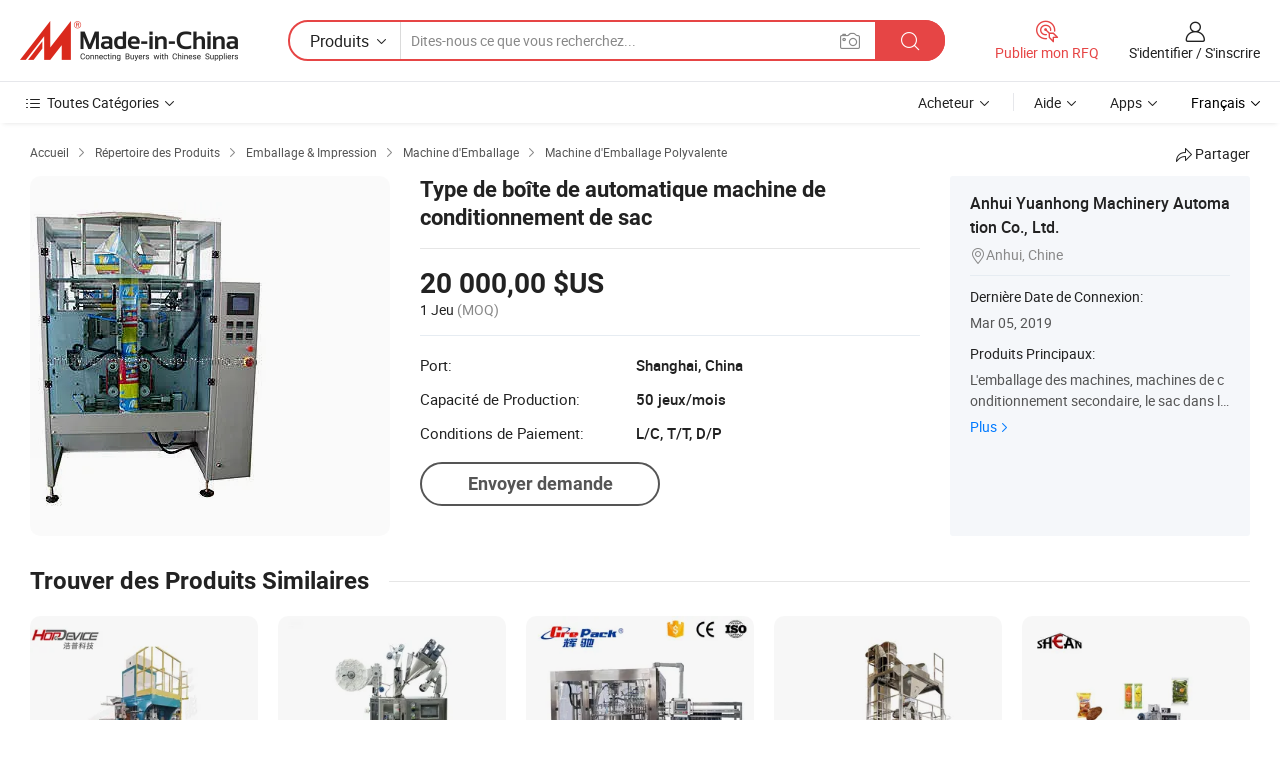

--- FILE ---
content_type: text/html;charset=UTF-8
request_url: https://fr.made-in-china.com/co_anhuiyuanhong/product_Automatic-Box-Type-Bag-Packaging-Machine_hrheenssg.html
body_size: 20355
content:
<!DOCTYPE HTML>
<html lang="fr">
<head>
    <meta content="text/html; charset=utf-8" http-equiv="Content-Type" />
    <link rel="dns-prefetch" href="//www.micstatic.com">
    <link rel="dns-prefetch" href="//image.made-in-china.com">
    <link rel="dns-prefetch" href="//www.made-in-china.com">
    <link rel="dns-prefetch" href="//pylon.micstatic.com">
    <link rel="dns-prefetch" href="//expo.made-in-china.com">
    <link rel="dns-prefetch" href="//world.made-in-china.com">
    <link rel="dns-prefetch" href="//pic.made-in-china.com">
    <link rel="dns-prefetch" href="//fa.made-in-china.com">
    <meta http-equiv="X-UA-Compatible" content="IE=Edge, chrome=1" />
    <meta name="renderer" content="webkit" />
                            <link rel="alternate" hreflang="en" href="https://anhuiyuanhong.en.made-in-china.com/product/xoqnXmKjANkI/China-Automatic-Box-Type-Bag-Packaging-Machine.html" />
                                                        <link rel="alternate" hreflang="es" href="https://es.made-in-china.com/co_anhuiyuanhong/product_Automatic-Box-Type-Bag-Packaging-Machine_hrheenssg.html" />
                                            <link rel="alternate" hreflang="pt" href="https://pt.made-in-china.com/co_anhuiyuanhong/product_Automatic-Box-Type-Bag-Packaging-Machine_hrheenssg.html" />
                                            <link rel="alternate" hreflang="fr" href="https://fr.made-in-china.com/co_anhuiyuanhong/product_Automatic-Box-Type-Bag-Packaging-Machine_hrheenssg.html" />
                                            <link rel="alternate" hreflang="ru" href="https://ru.made-in-china.com/co_anhuiyuanhong/product_Automatic-Box-Type-Bag-Packaging-Machine_hrheenssg.html" />
                                            <link rel="alternate" hreflang="it" href="https://it.made-in-china.com/co_anhuiyuanhong/product_Automatic-Box-Type-Bag-Packaging-Machine_hrheenssg.html" />
                                            <link rel="alternate" hreflang="de" href="https://de.made-in-china.com/co_anhuiyuanhong/product_Automatic-Box-Type-Bag-Packaging-Machine_hrheenssg.html" />
                                            <link rel="alternate" hreflang="nl" href="https://nl.made-in-china.com/co_anhuiyuanhong/product_Automatic-Box-Type-Bag-Packaging-Machine_hrheenssg.html" />
                                            <link rel="alternate" hreflang="ar" href="https://sa.made-in-china.com/co_anhuiyuanhong/product_Automatic-Box-Type-Bag-Packaging-Machine_hrheenssg.html" />
                                            <link rel="alternate" hreflang="ko" href="https://kr.made-in-china.com/co_anhuiyuanhong/product_Automatic-Box-Type-Bag-Packaging-Machine_hrheenssg.html" />
                                            <link rel="alternate" hreflang="ja" href="https://jp.made-in-china.com/co_anhuiyuanhong/product_Automatic-Box-Type-Bag-Packaging-Machine_hrheenssg.html" />
                                            <link rel="alternate" hreflang="hi" href="https://hi.made-in-china.com/co_anhuiyuanhong/product_Automatic-Box-Type-Bag-Packaging-Machine_hrheenssg.html" />
                                            <link rel="alternate" hreflang="th" href="https://th.made-in-china.com/co_anhuiyuanhong/product_Automatic-Box-Type-Bag-Packaging-Machine_hrheenssg.html" />
                                            <link rel="alternate" hreflang="tr" href="https://tr.made-in-china.com/co_anhuiyuanhong/product_Automatic-Box-Type-Bag-Packaging-Machine_hrheenssg.html" />
                                            <link rel="alternate" hreflang="vi" href="https://vi.made-in-china.com/co_anhuiyuanhong/product_Automatic-Box-Type-Bag-Packaging-Machine_hrheenssg.html" />
                                            <link rel="alternate" hreflang="id" href="https://id.made-in-china.com/co_anhuiyuanhong/product_Automatic-Box-Type-Bag-Packaging-Machine_hrheenssg.html" />
                                    <link rel="alternate" hreflang="x-default" href="https://anhuiyuanhong.en.made-in-china.com/product/xoqnXmKjANkI/China-Automatic-Box-Type-Bag-Packaging-Machine.html" />
            <title>Type de boîte de automatique machine de conditionnement de sac - Chine Film d&#39;emballage, l&#39;emballage de la machine machine machine</title>
            <meta name="Keywords" content="Type de boîte de automatique machine de conditionnement de sac,Film d&#39;emballage, l&#39;emballage de la machine machine machine" />
                        <meta name="Description" content="Type de boîte de automatique machine de conditionnement de sac,Trouvez les Détails sur Film d&#39;emballage, l&#39;emballage de la machine machine machine de Type de boîte de automatique machine de conditionnement de sac - Anhui Yuanhong Machinery Automation Co., Ltd." />
             <meta property="og:title" content="[Hot Item] Type de boîte de automatique machine de conditionnement de sac"/>
<meta property="og:type" content="product"/>
<meta property="og:url" content="https://fr.made-in-china.com/co_anhuiyuanhong/product_Automatic-Box-Type-Bag-Packaging-Machine_hrheenssg.html"/>
<meta property="og:image" content="https://image.made-in-china.com/2f0j00YCcTfiazswol/Automatic-Box-Type-Bag-Packaging-Machine.jpg"/>
<meta property="og:site_name" content="Made-in-China.com"/>
<meta property="fb:admins" content="292039974180201"/>
<meta property="fb:page_id" content="10150525576765348"/>
<meta property="fb:app_id" content="205885989426763"/>
<meta property="og:description" content="N° de Modèle.: VFS730B Automatique année: Automatique Demande: Nettoyage,Détergent, Food Type de Driven: Électrique Type d&#39;ouvrage: Granulaire Emballage: Sac"/>
<meta property="product:price:amount" content="20000.0" />
<meta property="product:price:currency" content="USD" />
<meta property="og:availability" content="instock" />
<link rel="canonical" href="https://fr.made-in-china.com/co_anhuiyuanhong/product_Automatic-Box-Type-Bag-Packaging-Machine_hrheenssg.html" />
            <link rel="amphtml" href="https://fr.made-in-china.com/amp/co_anhuiyuanhong/product_Automatic-Box-Type-Bag-Packaging-Machine_hrheenssg.html">
    <link rel="stylesheet" type="text/css" href="https://www.micstatic.com/common/css/global_bdef139a.css" media="all">
    <link rel="stylesheet" type="text/css" href="https://www.micstatic.com/landing/www/product/free/css/global_v2_96df6b18.css" media="all">
    <link rel="stylesheet" type="text/css" href="https://www.micstatic.com/common/js/assets/artDialog/2.0.0/skins/default_9d77dce2.css" />
    <link rel="stylesheet" href="https://www.micstatic.com/landing/www/product/free/css/detail_v2_18a5c081.css">
            <link rel="stylesheet" type="text/css" href="https://www.micstatic.com/landing/www/product/free/css/detail-mlan_51101171.css" media="all"/>
            <script type="text/javascript" src="https://www.micstatic.com/common/js/libs/jquery_2ad57377.js" charset="utf-8" crossorigin="anonymous" ></script><script type="text/javascript" src="https://www.micstatic.com/common/js/libs/class.0.3.2_2c7a4288.js" charset="utf-8" crossorigin="anonymous" ></script><!-- Polyfill Code Begin --><script chaset="utf-8" type="text/javascript" src="https://www.micstatic.com/polyfill/polyfill-simplify_eb12d58d.js"></script><!-- Polyfill Code End --></head>
<body class="res-wrapper" probe-clarity="false" >
    <div style="position:absolute;top:0;left:0;width:1px;height:1px;overflow:hidden">
        <img src="//stat.made-in-china.com/event/rec.gif?type=0&data=%7B%22layout%22%3A%22-1%22%2C%22ct%22%3A%222%22%2C%22pos%22%3A0%2C%22random%22%3A%220%22%2C%22c%22%3A%222%22%7D&st=1768960696578"/>
    </div>
    <input type="hidden" id="lan" name="lan" value="fr">
    <input id="rfqClickData" type="hidden" value="type=2&data=%7B%22layout%22%3A%22-1%22%2C%22ct%22%3A%222%22%2C%22pos%22%3A0%2C%22random%22%3A%220%22%2C%22c%22%3A%222%22%7D&st=1768960696578&rfqc=1" />
    <input id="rootpath" type="hidden" value="" />
    <input type="hidden" id="loginUserName" value="anhuiyuanhong"/>
    <input type="hidden" id="enHomeUrl" value="https://anhuiyuanhong.en.made-in-china.com"/>
    <input type="hidden" id="pureFreeUrlType" value="false"/>
    <input type="hidden" id="logoImgUrl" value=""/>
    <input type="hidden" id="comReviewSourceId" value="ZeExfsPKburv"/>
            <input type="hidden" name="abTestCode" id="abTestCode" value="" />
            <input type="hidden" name="searchTip" id="searchTip" value="Vous cherchez encore ? Il vous suffit de rechercher davantage pour trouver ce que vous voulez !">
    <input type="hidden" name="user_behavior_trace_id" id="user_behavior_trace_id" value="1jff4c84eac1r"/>
        <input type="hidden" id="contactUrlParam" value="?plant=fr&from=shrom&type=down&page=p_detail">
            <div id="header" ></div>
<script>
    function headerMlanInit() {
        const funcName = 'headerMlan';
        const app = new window[funcName]({target: document.getElementById('header'), props: {props: {"pageType":9,"logoTitle":"Fabricants et fournisseurs","logoUrl":null,"base":{"buyerInfo":{"service":"Service","newUserGuide":"Guide du Débutant","auditReport":"Audited Suppliers' Reports","meetSuppliers":"Meet Suppliers","onlineTrading":"Secured Trading Service","buyerCenter":"Centre d'Achat","contactUs":"Nous Contacter","search":"Découvrir","prodDirectory":"Répertoire des Produits","supplierDiscover":"Supplier Discover","sourcingRequest":"Publier la Demande d'Achat","quickLinks":"Quick Links","myFavorites":"Mes Favoris","visitHistory":"Historique de Navigation","buyer":"Acheteur","blog":"Perspectives Commerciales"},"supplierInfo":{"supplier":"Fournisseur","joinAdvance":"加入高级会员","tradeServerMarket":"外贸服务市场","memberHome":"外贸e家","cloudExpo":"Smart Expo云展会","onlineTrade":"交易服务","internationalLogis":"国际物流","northAmericaBrandSailing":"北美全渠道出海","micDomesticTradeStation":"中国制造网内贸站"},"helpInfo":{"whyMic":"Why Made-in-China.com","auditSupplierWay":"Comment Auditons-nous les Fournisseurs","securePaymentWay":"Comment Sécurisons-nous les Paiements","submitComplaint":"Soumettre une plainte","contactUs":"Nous Contacter","faq":"FAQ","help":"Aide"},"appsInfo":{"downloadApp":"Téléchargez l'App!","forBuyer":"Pour l'Acheteur","forSupplier":"Pour le Fournisseur","exploreApp":"Découvrez les Remises Exclusives de l'Application","apps":"Apps"},"languages":[{"lanCode":0,"simpleName":"en","name":"English","value":"https://anhuiyuanhong.en.made-in-china.com/product/xoqnXmKjANkI/China-Automatic-Box-Type-Bag-Packaging-Machine.html","htmlLang":"en"},{"lanCode":5,"simpleName":"es","name":"Español","value":"https://es.made-in-china.com/co_anhuiyuanhong/product_Automatic-Box-Type-Bag-Packaging-Machine_hrheenssg.html","htmlLang":"es"},{"lanCode":4,"simpleName":"pt","name":"Português","value":"https://pt.made-in-china.com/co_anhuiyuanhong/product_Automatic-Box-Type-Bag-Packaging-Machine_hrheenssg.html","htmlLang":"pt"},{"lanCode":2,"simpleName":"fr","name":"Français","value":"https://fr.made-in-china.com/co_anhuiyuanhong/product_Automatic-Box-Type-Bag-Packaging-Machine_hrheenssg.html","htmlLang":"fr"},{"lanCode":3,"simpleName":"ru","name":"Русский язык","value":"https://ru.made-in-china.com/co_anhuiyuanhong/product_Automatic-Box-Type-Bag-Packaging-Machine_hrheenssg.html","htmlLang":"ru"},{"lanCode":8,"simpleName":"it","name":"Italiano","value":"https://it.made-in-china.com/co_anhuiyuanhong/product_Automatic-Box-Type-Bag-Packaging-Machine_hrheenssg.html","htmlLang":"it"},{"lanCode":6,"simpleName":"de","name":"Deutsch","value":"https://de.made-in-china.com/co_anhuiyuanhong/product_Automatic-Box-Type-Bag-Packaging-Machine_hrheenssg.html","htmlLang":"de"},{"lanCode":7,"simpleName":"nl","name":"Nederlands","value":"https://nl.made-in-china.com/co_anhuiyuanhong/product_Automatic-Box-Type-Bag-Packaging-Machine_hrheenssg.html","htmlLang":"nl"},{"lanCode":9,"simpleName":"sa","name":"العربية","value":"https://sa.made-in-china.com/co_anhuiyuanhong/product_Automatic-Box-Type-Bag-Packaging-Machine_hrheenssg.html","htmlLang":"ar"},{"lanCode":11,"simpleName":"kr","name":"한국어","value":"https://kr.made-in-china.com/co_anhuiyuanhong/product_Automatic-Box-Type-Bag-Packaging-Machine_hrheenssg.html","htmlLang":"ko"},{"lanCode":10,"simpleName":"jp","name":"日本語","value":"https://jp.made-in-china.com/co_anhuiyuanhong/product_Automatic-Box-Type-Bag-Packaging-Machine_hrheenssg.html","htmlLang":"ja"},{"lanCode":12,"simpleName":"hi","name":"हिन्दी","value":"https://hi.made-in-china.com/co_anhuiyuanhong/product_Automatic-Box-Type-Bag-Packaging-Machine_hrheenssg.html","htmlLang":"hi"},{"lanCode":13,"simpleName":"th","name":"ภาษาไทย","value":"https://th.made-in-china.com/co_anhuiyuanhong/product_Automatic-Box-Type-Bag-Packaging-Machine_hrheenssg.html","htmlLang":"th"},{"lanCode":14,"simpleName":"tr","name":"Türkçe","value":"https://tr.made-in-china.com/co_anhuiyuanhong/product_Automatic-Box-Type-Bag-Packaging-Machine_hrheenssg.html","htmlLang":"tr"},{"lanCode":15,"simpleName":"vi","name":"Tiếng Việt","value":"https://vi.made-in-china.com/co_anhuiyuanhong/product_Automatic-Box-Type-Bag-Packaging-Machine_hrheenssg.html","htmlLang":"vi"},{"lanCode":16,"simpleName":"id","name":"Bahasa Indonesia","value":"https://id.made-in-china.com/co_anhuiyuanhong/product_Automatic-Box-Type-Bag-Packaging-Machine_hrheenssg.html","htmlLang":"id"}],"showMlan":true,"showRules":false,"rules":"Rules","language":"fr","menu":"Menu","subTitle":null,"subTitleLink":null,"stickyInfo":null},"categoryRegion":{"categories":"Toutes Catégories","categoryList":[{"name":"Agriculture & Nourriture","value":"https://fr.made-in-china.com/category1_Agriculture-Food/Agriculture-Food_usssssssss.html","catCode":"1000000000"},{"name":"Vêtement & Accessoires","value":"https://fr.made-in-china.com/category1_Apparel-Accessories/Apparel-Accessories_uussssssss.html","catCode":"1100000000"},{"name":"Arts & Métiers","value":"https://fr.made-in-china.com/category1_Arts-Crafts/Arts-Crafts_uyssssssss.html","catCode":"1200000000"},{"name":"Pièces & Accessoires d'Auto et de Moto","value":"https://fr.made-in-china.com/category1_Auto-Motorcycle-Parts-Accessories/Auto-Motorcycle-Parts-Accessories_yossssssss.html","catCode":"2900000000"},{"name":"Sacs, Valises & Boîtes","value":"https://fr.made-in-china.com/category1_Bags-Cases-Boxes/Bags-Cases-Boxes_yhssssssss.html","catCode":"2600000000"},{"name":"Produits Chimiques","value":"https://fr.made-in-china.com/category1_Chemicals/Chemicals_uissssssss.html","catCode":"1300000000"},{"name":"Produits Informatiques","value":"https://fr.made-in-china.com/category1_Computer-Products/Computer-Products_iissssssss.html","catCode":"3300000000"},{"name":"Construction & Décoration","value":"https://fr.made-in-china.com/category1_Construction-Decoration/Construction-Decoration_ugssssssss.html","catCode":"1500000000"},{"name":"Électroniques de Consommation","value":"https://fr.made-in-china.com/category1_Consumer-Electronics/Consumer-Electronics_unssssssss.html","catCode":"1400000000"},{"name":"Électricité & Électronique","value":"https://fr.made-in-china.com/category1_Electrical-Electronics/Electrical-Electronics_uhssssssss.html","catCode":"1600000000"},{"name":"Meuble","value":"https://fr.made-in-china.com/category1_Furniture/Furniture_yessssssss.html","catCode":"2700000000"},{"name":"Santé & Hygiène","value":"https://fr.made-in-china.com/category1_Health-Medicine/Health-Medicine_uessssssss.html","catCode":"1700000000"},{"name":"Équipement Industriel & Composants","value":"https://fr.made-in-china.com/category1_Industrial-Equipment-Components/Industrial-Equipment-Components_inssssssss.html","catCode":"3400000000"},{"name":"Instruments & Compteurs","value":"https://fr.made-in-china.com/category1_Instruments-Meters/Instruments-Meters_igssssssss.html","catCode":"3500000000"},{"name":"Industrie Légère & Articles d'Usage Courant","value":"https://fr.made-in-china.com/category1_Light-Industry-Daily-Use/Light-Industry-Daily-Use_urssssssss.html","catCode":"1800000000"},{"name":"Luminaire & Éclairage","value":"https://fr.made-in-china.com/category1_Lights-Lighting/Lights-Lighting_isssssssss.html","catCode":"3000000000"},{"name":"Machinerie de Fabrication & de Façonnage","value":"https://fr.made-in-china.com/category1_Manufacturing-Processing-Machinery/Manufacturing-Processing-Machinery_uossssssss.html","catCode":"1900000000"},{"name":"Métallurgie, Minéral & Énergie","value":"https://fr.made-in-china.com/category1_Metallurgy-Mineral-Energy/Metallurgy-Mineral-Energy_ysssssssss.html","catCode":"2000000000"},{"name":"Fournitures de Bureau","value":"https://fr.made-in-china.com/category1_Office-Supplies/Office-Supplies_yrssssssss.html","catCode":"2800000000"},{"name":"Emballage & Impression","value":"https://fr.made-in-china.com/category1_Packaging-Printing/Packaging-Printing_ihssssssss.html","catCode":"3600000000"},{"name":"Sécurité & Protection","value":"https://fr.made-in-china.com/category1_Security-Protection/Security-Protection_ygssssssss.html","catCode":"2500000000"},{"name":"Service","value":"https://fr.made-in-china.com/category1_Service/Service_ynssssssss.html","catCode":"2400000000"},{"name":"Sports & Loisirs","value":"https://fr.made-in-china.com/category1_Sporting-Goods-Recreation/Sporting-Goods-Recreation_iussssssss.html","catCode":"3100000000"},{"name":"Textile","value":"https://fr.made-in-china.com/category1_Textile/Textile_yussssssss.html","catCode":"2100000000"},{"name":"Outils & Quincaillerie","value":"https://fr.made-in-china.com/category1_Tools-Hardware/Tools-Hardware_iyssssssss.html","catCode":"3200000000"},{"name":"Jouets","value":"https://fr.made-in-china.com/category1_Toys/Toys_yyssssssss.html","catCode":"2200000000"},{"name":"Transport","value":"https://fr.made-in-china.com/category1_Transportation/Transportation_yissssssss.html","catCode":"2300000000"}],"more":"Plus"},"searchRegion":{"show":true,"lookingFor":"Dites-nous ce que vous recherchez...","homeUrl":"//fr.made-in-china.com","products":"Produits","suppliers":"Fournisseurs","auditedFactory":null,"uploadImage":"Télécharger une image","max20MbPerImage":"Maximum 20 Mo par image","yourRecentKeywords":"Vos Mots clés Récents","clearHistory":"Effacer l'Historique","popularSearches":"Recherches Associées","relatedSearches":"Plus","more":null,"maxSizeErrorMsg":"Le téléchargement a échoué. La taille maximale de l'image est de 20 Mo.","noNetworkErrorMsg":"Pas de connexion réseau. Veuillez vérifier vos paramètres réseau et réessayer.","uploadFailedErrorMsg":"Échec du téléchargement.Format d'image incorrect. Formats pris en charge: JPG, PNG, BMP.","relatedList":null,"relatedTitle":null,"relatedTitleLink":null,"formParams":null,"mlanFormParams":{"keyword":null,"inputkeyword":null,"type":null,"currentTab":null,"currentPage":null,"currentCat":null,"currentRegion":null,"currentProp":null,"submitPageUrl":null,"parentCat":null,"otherSearch":null,"currentAllCatalogCodes":null,"sgsMembership":null,"memberLevel":null,"topOrder":null,"size":null,"more":"plus","less":"less","staticUrl50":null,"staticUrl10":null,"staticUrl30":null,"condition":"0","conditionParamsList":[{"condition":"0","conditionName":null,"action":"https://fr.made-in-china.com/quality-china-product/middleSearch","searchUrl":null,"inputPlaceholder":null},{"condition":"1","conditionName":null,"action":"/companySearch?keyword=#word#","searchUrl":null,"inputPlaceholder":null}]},"enterKeywordTips":"Veuillez entrer un mot-clé au moins pour votre recherche.","openMultiSearch":false},"frequentRegion":{"rfq":{"rfq":"Publier mon RFQ","searchRfq":"Search RFQs","acquireRfqHover":"Dites-nous ce dont vous avez besoin et essayez la méthode simple pour obtenir des devis !","searchRfqHover":"Discover quality RFQs and connect with big-budget buyers"},"account":{"account":"Compte","signIn":"S'identifier","join":"S'inscrire","newUser":"Nouvel Utilisateur","joinFree":"S'inscrire","or":"Ou","socialLogin":"En cliquant sur Se connecter, S'inscrire gratuitement ou Continuer avec Facebook, Linkedin, Twitter, Google, %s, j'accepte le %sUser Agreement%s et la %sPrivacy Policy%s","message":"Messages","quotes":"Citations","orders":"Ordres","favorites":"Collection","visitHistory":"Historique de Navigation","postSourcingRequest":"Publier la Demande d'Achat","hi":"Bonjour","signOut":"Se Déconnecter","manageProduct":"Gérer les produits","editShowroom":"Modifier la salle d'exposition","username":"","userType":null,"foreignIP":true,"currentYear":2026,"userAgreement":"Accord d’Utilisateur","privacyPolicy":"Politique de Confidentialité"},"message":{"message":"Messages","signIn":"S'identifier","join":"S'inscrire","newUser":"Nouvel Utilisateur","joinFree":"S'inscrire","viewNewMsg":"Sign in to view the new messages","inquiry":"Demandes","rfq":"RFQs","awaitingPayment":"Awaiting payments","chat":"Discuter","awaitingQuotation":"En attente de devis"},"cart":{"cart":"Panier de Demande"}},"busiRegion":null,"previewRegion":null}}});
		const hoc=o=>(o.__proto__.$get=function(o){return this.$$.ctx[this.$$.props[o]]},o.__proto__.$getKeys=function(){return Object.keys(this.$$.props)},o.__proto__.$getProps=function(){return this.$get("props")},o.__proto__.$setProps=function(o){var t=this.$getKeys(),s={},p=this;t.forEach(function(o){s[o]=p.$get(o)}),s.props=Object.assign({},s.props,o),this.$set(s)},o.__proto__.$help=function(){console.log("\n            $set(props): void             | 设置props的值\n            $get(key: string): any        | 获取props指定key的值\n            $getKeys(): string[]          | 获取props所有key\n            $getProps(): any              | 获取props里key为props的值（适用nail）\n            $setProps(params: any): void  | 设置props里key为props的值（适用nail）\n            $on(ev, callback): func       | 添加事件监听，返回移除事件监听的函数\n            $destroy(): void              | 销毁组件并触发onDestroy事件\n        ")},o);
        window[`${funcName}Api`] = hoc(app);
    };
</script><script type="text/javascript" crossorigin="anonymous" onload="headerMlanInit()" src="https://www.micstatic.com/nail/pc/header-mlan_6f301846.js"></script>    <div class="page">
        <div class="grid">
            <input type="hidden" id="curLanCode" value=" 2"/>
            <input id="ads_word" name="ads_word" type="hidden" value="Film d'emballage" />
            <input type="hidden" name="qaToken" id="qaToken" value="" />
            <input type="hidden" id="qaSource" value="33">
            <input type="hidden" name="iqa-country" id="iqa-country" value="United_States" />
            <input type="hidden" name="iqa-portrait" id="iqa-portrait" value="//image.made-in-china.com/2f1j00YCcTfiazswol/Automatic-Box-Type-Bag-Packaging-Machine.jpg" />
                        <input type="hidden" name="iqa-tooltip-selecter" id="iqa-tooltip-selecter" value="#J-send-inquiry" />
            <script class="J-mlan-config" type="text/data-lang" data-lang="fr">
                {
                    "more": "Voir Tout",
                "less": "Voir Moins",
                "pmore": "Plus",
                "pless": "Moins",
                "emailRequired": "Veuillez entrer votre adresse e-mail.",
                "email": "Veuillez entrer votre adresse e-mail valide.",
                "contentRequired": "Veuillez spécifier le contenu de ce message d'affaires, s'il vous plaît.",
                "maxLength": "Le contenu de votre demande doit être de 20 à 4000 caractères.",
                "quiryDialogTitle": "Entrez votre contact pour établir la confiance avec le(s) fournisseur(s)",
                "videoTitle": "Regardez les Vidéos Connexes",
                "alsoViewTitle": "Ceux qui ont vu ce produit ont vu aussi",
                "latestPriceTitle": "Entrez vos besoins détaillés pour recevoir un devis précis",
                "frequencyError": "Votre opération est trop fréquente, veuillez réessayer plus tard.",
                "ratingReviews": "Notations et Commentaires",
                "selectOptions": ["Meilleures Commentaires", "Les plus récents"],
                "overallReviews": {
                    "title": "Commentaires Généraux",
                    "reviews": "Commentaires",
                    "star": "Étoile"
                },
                "customerSatisfaction": {
                    "title": "Satisfaction des Clients",
                    "response": "Réponse",
                    "service": "Service",
                    "quality": "Qualité",
                    "delivery": "Livraison"
                },
                "reviewDetails": {
                    "title": "Vérifier les Détails",
                    "verifiedPurchase": "Achat vérifié",
                    "showPlace": {
                        "publicShow": "Public show",
                        "publicShowInProtection": "Public show (Protection period)",
                        "onlyInVo": "Only show in VO"
                    },
                    "modified": "Modifié"
                },
                "pager": {
                    "goTo": "Aller à",
                    "page": "Page",
                    "next": "Suivant",
                    "prev": "Précédente",
                    "confirm": "Confirmer"
                },
                "loadingTip": "Chargement",
                "foldingReviews": "Regarder Avis Pliants",
                "noInfoTemporarily": "Aucune information temporairement.",
                "Company Introduction": "Présentation de l'Entreprise"
            }
            </script>
            <div class="page-product-details">
                <div class="detail-wrapper cf">
                    <div class="main-wrap">
                                                    <input type="hidden" id="encodeProdCatCode" value="mMkLVnQdjExJ"/>
                                                <input type="hidden" id="sensor_pg_v" value="pid:xoqnXmKjANkI,cid:ZeExfsPKburv,tp:104,stp:10403,plate:normal,sst:free"/>
                        <input type="hidden" id="isUser" value="false">
                        <!-- 面包屑 -->
                        <div class="top-box">
                            <div class="crumb">
    <span>
                <a rel="nofollow" target="_blank" href="//fr.made-in-china.com/">
                    <span>Accueil</span>
    </a>
    </span>
    <i class="micon">&#xe008;</i>
    <span>
                                <a target="_blank" href="https://fr.made-in-china.com/html/category.html">
                        <span>Répertoire des Produits</span>
        </a>
            </span>
                        <i class="micon">&#xe008;</i>
            <span>
                            <a target="_blank" href="https://fr.made-in-china.com/category1_Packaging-Printing/Packaging-Printing_ihssssssss.html">
                                    <span>Emballage & Impression</span>
            </a>
            </span>
                    <i class="micon">&#xe008;</i>
            <span>
                            <a target="_blank" href="https://fr.made-in-china.com/category23_Packaging-Printing/Packing-Machinery_ihsgssssss_1.html">
                                    <span>Machine d'Emballage</span>
            </a>
            </span>
                <i class="micon">&#xe008;</i>
        <span>
                        <a target="_blank" href="https://fr.made-in-china.com/category23_Packaging-Printing/Multi-Function-Packing-Machine_ihsgsgssss_1.html">
                            <span>Machine d'Emballage Polyvalente</span>
        </a>
        </span>
    </div>
                            <div class="sider-top cf">
        <div class="share-wrap share-small-wrap J-share">
    <span class="share-link">
        <i class="ob-icon icon-right-rotation"></i> Partager </span>
    <div class="share-cnt cf">
        <span class="share-empty-box"></span>
                                <span id="J-sns-icons" data-Image="//image.made-in-china.com/43f34j00YCcTfiazswol/Automatic-Box-Type-Bag-Packaging-Machine.jpg" data-Desc="Type de boîte de automatique machine de conditionnement de sac on Made-in-China.com"
                  data-fblink="https://fr.made-in-china.com/co_anhuiyuanhong/product_Automatic-Box-Type-Bag-Packaging-Machine_hrheenssg.html?utm_medium=free&utm_campaign=showroom_share&utm_source=facebook"
                  data-twlink="https://fr.made-in-china.com/co_anhuiyuanhong/product_Automatic-Box-Type-Bag-Packaging-Machine_hrheenssg.html?utm_medium=free&utm_campaign=showroom_share&utm_source=twitter"
                  data-ptlink="https://fr.made-in-china.com/co_anhuiyuanhong/product_Automatic-Box-Type-Bag-Packaging-Machine_hrheenssg.html?utm_medium=free&utm_campaign=showroom_share&utm_source=pinterest"
                  data-ldlink="https://fr.made-in-china.com/co_anhuiyuanhong/product_Automatic-Box-Type-Bag-Packaging-Machine_hrheenssg.html?utm_medium=free&utm_campaign=showroom_share&utm_source=linkedin"
                            ></span>
                <span class="mail link-blue fr">
            <iframe src="about:blank" frameborder="0" id="I-email-this-page" name="I-email-this-page" width="0" height="0" style="width:0;height:0;"></iframe>
            <a class="micpm" href="https://anhuiyuanhong.en.made-in-china.com/share/xoqnXmKjANkI/China-Automatic-Box-Type-Bag-Packaging-Machine.html?lanCode=2" rel="nofollow" title="Email" target="I-email-this-page" ><i class="micon" title="Email this page"></i></a>
        </span>
    </div>
</div>
</div>
                        </div>
                        <!-- 产品主要信息 -->
                        <div class="product-info-box">
                            <div class="free-page-main-info main-info cf" faw-module="main_product" faw-exposure>
                                                                    <div class="gallary-box">
                                        <div class="gallary-wrap">
                                            <div class="pic-list" id="pic-list">
                                                <div class="item" fsrc="#">
                                                    <div class="hvalign">
                                                        <div class="hvalign-cnt" ads-data="st:8">
                                                                                                                                                                                            <img src="//image.made-in-china.com/155f0j00YCcTfiazswol/Automatic-Box-Type-Bag-Packaging-Machine.webp" alt="Type de boîte de automatique machine de conditionnement de sac"
                                                                        title="Type de boîte de automatique machine de conditionnement de sac">
                                                                                                                    </div>
                                                    </div>
                                                </div>
                                            </div>
                                        </div>
                                    </div>
                                                                    <div class="base-info">
                                        <div class="pro-name">
                                            <h1>Type de boîte de automatique machine de conditionnement de sac</h1>
                                                                                    </div>
                                                                                    <div class="property">
                                                                    <div class="price-box">
            <div class="price-base-info">
                                    <div class="only-one-priceNum">
                        <table>
                            <tbody>
                            <tr style="display: inline-flex; flex-wrap: wrap;flex-direction: column;" class="only-one-priceNum-tr">
                                <td style="padding: 0 !important;">
                                    <span class="only-one-priceNum-td-left">20 000,00 $US</span>
                                </td>
                                <td style="padding: 0" class="sa-only-property-price only-one-priceNum-price">
                                    <span style="color: #222">1 Jeu</span>
                                    <span style="color: #888888">
                                            (MOQ)
                                        </span>
                                </td>
                            </tr>
                            </tbody>
                        </table>
                    </div>
            </div>
        </div>
    <div class="others">
                                                                            <div class="th">Port:</div>
                    <div class="td" title="Shanghai, China">Shanghai, China</div>
                                                                <div class="th">Capacité de Production:</div>
                    <div class="td" title="50 jeux/mois">50 jeux/mois</div>
                                                                <div class="th">Conditions de Paiement:</div>
                    <div class="td" title="L/C, T/T, D/P">L/C, T/T, D/P</div>
                                </div>
</div>
                                        <div class="act-box">
                                                                                            <div class="btns">
                                                                                                            <a fun-inquiry-product class="btn" target="_blank" href="https://www.made-in-china.com/sendInquiry/prod_xoqnXmKjANkI_ZeExfsPKburv.html?plant=fr&from=shrom&type=down&page=p_detail" rel="nofollow" ads-data="st:24,pdid:xoqnXmKjANkI,pcid:ZeExfsPKburv">Envoyer demande</a>
                                                                                                    </div>
                                                                                    </div>
                                    </div>
                            </div>
                            <div class="com-info">
        <div class="base">
        <p class="com-name">
            <a href="https://fr.made-in-china.com/co_anhuiyuanhong/">
                Anhui Yuanhong Machinery Automation Co., Ltd.
            </a>
        </p>
        <p class="local"><i class="micon">&#xe024;</i>Anhui, Chine</p>
    </div>
        <div class="review-scores">
                <div class="J-review-box" style="display: none;border-top: 1px solid #e6ecf2;padding: 5px 0;">
                            <span>What's your impression of this company?</span>
                        <div class="score-item review-btn" ads-data="st:114">
                <i class="ob-icon icon-fill-text"></i>
                <span style="color:#007DFA;text-decoration: underline;cursor: pointer;">review now</span>
            </div>
        </div>
    </div>
    <div class="other com-other-info">
        <div class="mrb-10">
            <p><span>Dernière Date de Connexion:</span></p>
            <p> Mar 05, 2019</p>
        </div>
        <div class="mrb-10">
                    </div>
        <div>
                            <p><span>Produits Principaux:</span></p>
                <p>
                                        <span class="sider-main-products-new ellipsis-two-lines" >
                                        L'emballage des machines, machines de conditionnement secondaire, le sac dans le sac Machine d'emballage, les machines de conditionnement, de ligne de machine de conditionnement des granules, fin de ligne les machines de conditionnement, la ligne de conditionnement, Machines de conditionnement, sac tiss&eacute; Pakcaging Machines, machine de conditionnement de poudre
                                        </span>
                                    </p>
                <div class="new-more">
                    <a href="https://fr.made-in-china.com/co_anhuiyuanhong/product_group_s_s_1.html" target="_blank">Plus<i class="ob-icon icon-right"></i></a>
                </div>
                    </div>
    </div>
</div>
                        </div>
                        <!-- Similar Items -->
                        <!-- ab实验只保留c -->
                        <div class="J-similar-product-place" faw-module="YML" faw-exposure>
    <div class="sr-similar-product-block">
        <div class="text-width-line">
            <div class="text">Trouver des Produits Similaires</div>
            <div class="line"></div>
        </div>
        <div class="sr-similar-product-wrap cf J-similar-product-wrap wrap-v3">
            <div class="sr-layout-content sr-similar-product-cnt cf J-similar-proudct-list ">
                <div class="sr-skeleton-container">
                    <div class="sr-skeleton-item">
                        <div class="sr-skeleton-pic"></div>
                        <div class="sr-skeleton-name"></div>
                        <div class="sr-skeleton-next-name"></div>
                        <div class="sr-skeleton-price"></div>
                        <div class="sr-skeleton-moq"></div>
                    </div>
                    <div class="sr-skeleton-item">
                        <div class="sr-skeleton-pic"></div>
                        <div class="sr-skeleton-name"></div>
                        <div class="sr-skeleton-next-name"></div>
                        <div class="sr-skeleton-price"></div>
                        <div class="sr-skeleton-moq"></div>
                    </div>
                    <div class="sr-skeleton-item">
                        <div class="sr-skeleton-pic"></div>
                        <div class="sr-skeleton-name"></div>
                        <div class="sr-skeleton-next-name"></div>
                        <div class="sr-skeleton-price"></div>
                        <div class="sr-skeleton-moq"></div>
                    </div>
                    <div class="sr-skeleton-item">
                        <div class="sr-skeleton-pic"></div>
                        <div class="sr-skeleton-name"></div>
                        <div class="sr-skeleton-next-name"></div>
                        <div class="sr-skeleton-price"></div>
                        <div class="sr-skeleton-moq"></div>
                    </div>
                    <div class="sr-skeleton-item">
                        <div class="sr-skeleton-pic"></div>
                        <div class="sr-skeleton-name"></div>
                        <div class="sr-skeleton-next-name"></div>
                        <div class="sr-skeleton-price"></div>
                        <div class="sr-skeleton-moq"></div>
                    </div>
                    <div class="sr-skeleton-item">
                        <div class="sr-skeleton-pic"></div>
                        <div class="sr-skeleton-name"></div>
                        <div class="sr-skeleton-next-name"></div>
                        <div class="sr-skeleton-price"></div>
                        <div class="sr-skeleton-moq"></div>
                    </div>
                </div>
            </div>
        </div>
    </div>
</div>
                        <!-- You May Like -->
                        <div class="product-box">
                            <div class="auto-box">
                                 <div class="main-block product-info J-tabs">
    <div class="main-block-title cf">
        <div class="desc-title J-tab selected"><h2>Description de Produit</h2></div>
        <div class="desc-title J-tab"><h2>Information d'Entreprise</h2></div>
                    </div>
    <div class="main-block-wrap cf">
        <div class="desc rich-text J-tab-cnt" style="display:none;" >
                            <div class="sr-txt-title">
                    <h2 class="sr-txt-h2">Info de Base</h2>
                </div>
                                        <div class="basic-info cf">
                    <div class="basic-info-list">
                                                    <div class="bsc-item cf">
                                <div class="bac-item-label fl">N° de Modèle.</div>
                                                                    <div class="bac-item-value fl">VFS730B</div>
                                                            </div>
                                                    <div class="bsc-item cf">
                                <div class="bac-item-label fl">Automatique année</div>
                                                                    <div class="bac-item-value fl">Automatique</div>
                                                            </div>
                                                    <div class="bsc-item cf">
                                <div class="bac-item-label fl">Demande</div>
                                                                    <div class="bac-item-value fl">Nettoyage,Détergent, Food</div>
                                                            </div>
                                                    <div class="bsc-item cf">
                                <div class="bac-item-label fl">Type de Driven</div>
                                                                    <div class="bac-item-value fl">Électrique</div>
                                                            </div>
                                                    <div class="bsc-item cf">
                                <div class="bac-item-label fl">Type d&#39;ouvrage</div>
                                                                    <div class="bac-item-value fl">Granulaire</div>
                                                            </div>
                                                    <div class="bsc-item cf">
                                <div class="bac-item-label fl">Emballage</div>
                                                                    <div class="bac-item-value fl">Sac</div>
                                                            </div>
                                                    <div class="bsc-item cf">
                                <div class="bac-item-label fl">Matériau d&#39;emballage</div>
                                                                    <div class="bac-item-value fl">Film</div>
                                                            </div>
                                                    <div class="bsc-item cf">
                                <div class="bac-item-label fl">Film Width</div>
                                                                    <div class="bac-item-value fl">730max</div>
                                                            </div>
                                                    <div class="bsc-item cf">
                                <div class="bac-item-label fl">Marque Déposée</div>
                                                                    <div class="bac-item-value fl">yuanhong</div>
                                                            </div>
                                                    <div class="bsc-item cf">
                                <div class="bac-item-label fl">Paquet de Transport</div>
                                                                    <div class="bac-item-value fl">caisses en bois</div>
                                                            </div>
                                                    <div class="bsc-item cf">
                                <div class="bac-item-label fl">Spécifications</div>
                                                                    <div class="bac-item-value fl">50 hz</div>
                                                            </div>
                                                    <div class="bsc-item cf">
                                <div class="bac-item-label fl">Origine</div>
                                                                    <div class="bac-item-value fl">Anhui China</div>
                                                            </div>
                                                    <div class="bsc-item cf">
                                <div class="bac-item-label fl">Code SH</div>
                                                                    <div class="bac-item-value fl">8422303090</div>
                                                            </div>
                                            </div>
                </div>
                        <div class="sr-txt-title" style="margin-top: 20px">
                <h2 class="sr-txt-h2">Description de Produit</h2>
            </div>
                                                <div>
                        Cette case sac de type de machine de conditionnement est un dernier type d&eacute;velopp&eacute; par notre compagnie&comma; les quatre coins sont ajout&eacute;s sur l&apos;emballage SAC SAC en se fondant sur la verticale&comma; rendant le sac d&apos;emballage ont plus de vision spatiale&comma; de plus belle apparence et le plus d&apos;attraction&period; Cette machine de conditionnement adopte servo moteur d&apos;importation pour l&apos;alimentation du papier et l&apos;interface homme-machine utilise l&apos;&eacute;cran tactile avanc&eacute;&comma; rendant l&apos;op&eacute;ration plus simple et commode&period; <br /><br />Param&egrave;tres techniques &colon; <br />Vitesse d&apos;emballage &colon; 20-50 sacs&sol;min <br />Max&period; Largeur de l&apos;emballage Mat&eacute;riau &colon; 730 mm <br />Sac &colon; Avant de taille largeur &colon; C&ocirc;t&eacute; 80~200 mm&semi; largeur &colon; 50~100 mm&semi; largeur de joint lat&eacute;ral &colon; 5~10mm &semi; longueur &colon; 50~350mm <br />La consommation d&apos;air comprim&eacute; &colon; 0&comma;6 MPa 350 L&sol;min <br />Exigence &eacute;lectrique &colon; 220 V&sol;5&comma;5 kW50 Hz <br />Unit&eacute; de poids&colon; 1200 kg <br />Dimensions externes &colon; 2300 1300 1850&times;&times;&lpar;mm&rpar;&lpar;L&times; W &times; H&rpar;
                    </div>
                                                </div>
                    <div class="desc company-info J-tab-cnt">
                                    <div class="info-li">
                        <span class="info-label">Adresse:</span>
                        <span class="info-text">North Tushan Road, Xinzhan District, Hefei, Anhui, China</span>
                    </div>
                                    <div class="info-li">
                        <span class="info-label">Type d'Entreprise:</span>
                        <span class="info-text">Fabricant/Usine</span>
                    </div>
                                                    <div class="info-li">
                        <span class="info-label">Gamme de Produits:</span>
                        <span class="info-text">Agriculture & Nourriture, Emballage & Impression, Machinerie de Fabrication & de Façonnage, Pièces & Accessoires d'Auto et de Moto, Produits Chimiques, Sacs, Valises & Boîtes, Service, Sécurité & Protection, Équipement Industriel & Composants</span>
                    </div>
                                    <div class="info-li">
                        <span class="info-label">Certification du Système de Gestion:</span>
                        <span class="info-text">ISO 9001</span>
                    </div>
                                    <div class="info-li">
                        <span class="info-label">Produits Principaux:</span>
                        <a href="https://fr.made-in-china.com/co_anhuiyuanhong/product_group_s_s_1.html" class="info-text">L'emballage des machines, machines de conditionnement secondaire, le sac dans le sac Machine d'emballage, les machines de conditionnement, de ligne de machine de conditionnement des granules, fin de ligne les machines de conditionnement, la ligne de conditionnement, Machines de conditionnement, sac tiss&eacute; Pakcaging Machines, machine de conditionnement de poudre</a>
                    </div>
                                    <div class="info-li info-li-column">
                        <span class="info-label">Présentation de l'Entreprise:</span>
                        <span class="info-text">Historique de la société et le développement : l&#39;<br /><br />Anhui Yuanhong l&#39;automatisation des machines Co., Ltd a été créé en 2009. Directeur de la société a travaillé à Hefei. général Institut de recherche de machines pour l&#39;7 ans, puis a fondé la société. De sorte que la société est particulièrement attention à la recherche de nouveaux produits et de développement. Bien que 10ans d&#39;selfdevelopment maintenant la société est rapidement devenue une entreprise leader dans le secteur des semences et l&#39;emballage de pondération. Il a également ont une grande expérience sur les aliments, agriculture, de la médecine, emballage de produits chimiques. Et maintenant qu&#39;il détient la certification ISO9000 &amp;ce produit, vend à l&#39;intérieur et à l&#39;étranger. Le chiffre d&#39;affaires total de la compagnie de 2013, est de parvenir à 50 millions de dollars<br /><br />la capacité de production de l&#39;entreprise :<br /><br />la compagnie a maintenant sept plantes pour la production de pièces de la machine, machine de conditionnement vertical VFS, de la pesée de la machine, machine de conditionnement automatique secondaire, machine de conditionnement sous vide automatique, détection de la machine et machine de remplissage. Chaque année peuvent maintenant produit près de 1000 Ensembles de machines de conditionnement. Les formes de sous-traitance environ 45 % de la société à la production normale...<br /><br />Des ressources humaines de l&#39;entreprise :<br /><br />près de 700 travailleurs travaillent dans cette société aujourd&#39;hui, et le débit en dessous de 1 %. La raison en est l&#39;atmosphère de travail compagnie offrait également la plupart des travailleurs sont les populations locales. Environ 70 % des travailleurs sont de premier cycle et l&#39;enseignement supérieur. Il fournit une solide capacité de notre R&amp;D.<br /><br />L&#39;entreprise Corporate Partenaires<br /><br />Yuanhonghas déjà signé l&#39;approvisionnement mondial du plan stratégique avec beaucoup de monde haut de 500 entreprises, a fourni près de cent définit des solutions de conditionnement et de ses produits sont utilisés dans divers secteurs. Ses clients types sont : Unilever (OMO), P &amp; G, Shandong Denghai industrie des semences, Qiaqia Liby Groupe, l&#39;alimentation, la Mongolie intérieure Petit Mouton Catering Company, Yihai Wantwant Groupe, de céréales et de l&#39;huile, de la COFCO Yuhong, Dongfang Technology Co., Ltd., Taetee Groupe, Direction générale de la SINOPEC La mise en balles, Zhengzhou Sanquan Foods, Shuanghui Co., Ltd., etc.<br /><br />&quot; pour l&#39;avenir, en établissant le mot-top corporation, la création d&#39;image de marque de renommée mondiale comme notre objectif, la forge de l&#39;avant et innover en permanence et de fournir une solution parfaite pour l&#39;emballage global d&#39;automatisation.</span>
                    </div>
                            </div>
        <div class="J-tab-cnt reviews-block" style="display: none;width:100%">
            <div id="app"></div>
        </div>
    </div>
</div>
<input type="hidden" id="product-detail-review" value="true">
                                        <div class="main-block send-inquiry" faw-module="supplier_inquiry" faw-exposure>
    <div class="main-block-title" id="J-send-inquiry">
        <span>Envoyez votre demande directement à ce fournisseur</span>
    </div>
    <div class="main-block-wrap">
        <input type="hidden" id="showRoomUrl" value="//www.made-in-china.com/sendInquiry/prod_xoqnXmKjANkI_ZeExfsPKburv.html?plant=fr&from=shrom&type=down&page=p_detail">
        <input type="hidden" id="loginStatu" value="0" />
                <form id="inqueryForm" class="obelisk-form" method="post" target="_blank" action="//www.made-in-china.com/sendInquiry/prod_xoqnXmKjANkI_ZeExfsPKburv.html?plant=fr&from=shrom&type=down&page=p_detail&quickpost=1">
                <input type="hidden" id="sourceReqType" name="sourceReqType" value="GLP" />
        <input type="hidden" name="showRoomQuickInquireFlag" value="1"/>
        <input type="hidden" name="showRoomId" value="ZeExfsPKburv"/>
        <input type="hidden" name="compareFromPage" id="compareFromPage" value="1"/>
        <div class="form-item">
            <label class="form-label ">
                                    <em>*</em>
                                De:
            </label>
            <div class="form-fields ">
                                                    <input type="text" name="senderMail" id="J-quick-inquiry-input" class="input-text col-12" placeholder="Veuillez entrer votre adresse email." value="">
                            </div>
        </div>
        <div class="form-item">
            <label class="form-label to-name">A:</label>
            <div class="form-fields to-name J-async-freeInquiryUserInfo"></div>
        </div>
        <div class="form-item">
            <label class="form-label"><em>*</em>Message:</label>
            <div class="form-fields">
                    <textarea name="content" id="inquiryContent" class="input-textarea massage col-12"                       cols="80" rows="6" placeholder="Nous vous suggérons de préciser vos exigences en matière de produits et de l'information de l'entreprise ici." maxlength="4000"></textarea>
            </div>
        </div>
                <div class="form-item last">
            <label class="form-label"></label>
            <div class="form-fields to-name">
                                    <button fun-inquiry-supplier type="submit" class="btn btn-main" id="inquirySend" ads-data="st:24,pdid:xoqnXmKjANkI,pcid:ZeExfsPKburv">Envoyer</button>
                                                    <p class="promote">
                        <label for="">Ce n'est pas ce que vous recherchez?</label>
                                                <a fun-rfq class="link-red J-ads-data" href="//purchase.made-in-china.com/trade-service/quotation-request.html?lan=fr" rel="nofollow" ads-data="type=2&data=%7B%22layout%22%3A%22-1%22%2C%22ct%22%3A%222%22%2C%22pos%22%3A0%2C%22random%22%3A%220%22%2C%22c%22%3A%222%22%7D&st=1768960696583&rfqc=2,pdid:xoqnXmKjANkI,pcid:ZeExfsPKburv">
                            <i class="micon">&#xe010;</i>Publier la Demande d'Achat Maintenant </a>
                    </p>
                            </div>
        </div>
    </form>
    </div>
</div>
<div class="related-block">
    <div class="sider-title"><span>Catégories Connexes</span></div>
    </div>
                                    <div class="main-block-minor similar-hot-categories">
                <h3 class="main-block-title">Recherches Rapides</h3>
        <div class="main-block-wrap mb20">
                                                            <div class="capsule">
                            <a href="https://fr.made-in-china.com/tag_search_product/Packing-Machine_ooin_1.html" title="Machine D'emballage" target="_blank">Machine D'emballage</a>
                        </div>
                                                                                <div class="capsule">
                            <a href="https://fr.made-in-china.com/tag_search_product/Food-Packing-Machine_eoson_1.html" title="Machine De Conditionnement Alimentaire" target="_blank">Machine De Conditionnement Alimentaire</a>
                        </div>
                                                                                <div class="capsule">
                            <a href="https://fr.made-in-china.com/tag_search_product/Vacuum-Packing-Machine_ygsin_1.html" title="Machine De Mise Sous Vide" target="_blank">Machine De Mise Sous Vide</a>
                        </div>
                                                                                <div class="capsule">
                            <a href="https://fr.made-in-china.com/tag_search_product/Automatic-Filling-Machine_ushyhn_1.html" title="Machine De Remplissage Automatique" target="_blank">Machine De Remplissage Automatique</a>
                        </div>
                                                                                <div class="capsule">
                            <a href="https://fr.made-in-china.com/tag_search_product/Bag-Packing-Machine_hyeggn_1.html" title="Machine De Conditionnement De Sacs" target="_blank">Machine De Conditionnement De Sacs</a>
                        </div>
                                                                                <div class="capsule">
                            <a href="https://fr.made-in-china.com/tag_search_product/Box-Packing-Machine_eguin_1.html" title="Machine De Conditionnement De Boîtes" target="_blank">Machine De Conditionnement De Boîtes</a>
                        </div>
                                            </div>
                    <div class="item J-more-cnt" style="display:none;">
                <h3 class="main-block-title">Fournisseurs et Grossistes Recommandés</h3>
                <div class="main-block-wrap mb20">
                                                                                                        <div class="capsule">
                                                                        <a href="https://fr.made-in-china.com/manufacturers/packing-machine.html" title="Machine D'emballage&nbsp;Fabricants" target="_blank">
                                                                        Machine D'emballage&nbsp;Fabricants</a>
                                </div>
                                                                                                                <div class="capsule">
                                                                        <a href="https://fr.made-in-china.com/manufacturers/packing-machine-machinery.html" title="Machine D'emballage&nbsp;Fabricants" target="_blank">
                                                                        Machine D'emballage&nbsp;Fabricants</a>
                                </div>
                                                                                                                <div class="capsule">
                                                                        <a href="https://fr.made-in-china.com/manufacturers/food-packing-machine.html" title="Machine De Conditionnement Alimentaire&nbsp;Fabricants" target="_blank">
                                                                        Machine De Conditionnement Alimentaire&nbsp;Fabricants</a>
                                </div>
                                                                                                        <div class="capsule">
                                                                                                            <a href="https://fr.made-in-china.com/tag_search_product/Box-Packing-Machine_Price_eguin_1.html" title="Machine De Conditionnement De Boîtes" target="_blank">Machine De Conditionnement De Boîtes</a>
                                </div>
                                                                                                                <div class="capsule">
                                                                                                            <a href="https://fr.made-in-china.com/tag_search_product/Sealing-Packing-Machine_Price_ruison_1.html" title="Machine De Conditionnement Sous Vide" target="_blank">Machine De Conditionnement Sous Vide</a>
                                </div>
                                                                                        </div>
            </div>
            <a href="javascript:;" class="more J-more">Plus<i class="micon">&#xe006;</i></a>
        <a href="javascript:;" class="less J-less" style="display:none;">Moins<i class="micon">&#xe007;</i></a>
    </div>
                                    </div>
                                                            <div class="static-box" style="visibility: hidden">
                                                            <div class="hole">
                                    <div class="main-block-title">
                                        <span>Les personnes qui ont aimé ça ont aussi aimé</span>
                                    </div>
                                    <b class="J-yml-tar"></b>
                                        <script class="J-yml-seodom" type="text/x-tmpl">
                                         <div class="latest-products J-slider-y" faw-module="YML_bottom">
    <div class="main-block-wrap">
        <div class="product-slider ">
            <div class="slider-box J-slider-box" faw-exposure>
                <div class="product-list-wrap cf J-slider-wrap J-slider-list">
                    {{ products.forEach(function(prod, i){ }}
                    {{ if(i <= 10){ }}
                        <div class="item cf J-item" ads-data="pdid:{{=prod.prodId}},pcid:{{=prod.comId}},aid:{{=prod.aidId4BI}},ads_srv_tp:ad_enhance,a:{{=i+1}}">
                            <div class="item-padding">
                                <div class="item-inner">
                                    <div class="pic">
                                        <a href="{{=prod.prodUrl}}" class="J-ads-data" faw-exposure-sub ads-data="st:8,{{=prod.adsData}}">
                                            <img {{ if(prod.showSafeImg){ }}
                                                 src="{{=safeUrl}}"
                                                 {{ }else{ }}
                                                 src="{{=prod.picUrl}}"
                                                 {{ } }}
                                                 alt="{{-prod.prodName}}" title="{{-prod.prodName}}">
                                        </a>
                                    </div>
                                    <div class="also-like-info">
                                        <div class="also-like-name">
                                            <a href="{{=prod.prodUrl}}" title="{{-prod.prodName}}"
                                               class="J-ads-data ellipsis-two-lines" ads-data="st:2,{{=prod.adsData}}">
                                                {{-prod.prodName}}
                                            </a>
                                        </div>
                                        <div class="also-like-bottom">
                                            <div class="also-like-price">
                                                {{-prod.prodMinOrderPriceRang}}
                                            </div>
                                            <div class="also-like-moq">
                                                {{-prod.prodMinOrder}}
                                            </div>
                                        </div>
                                    </div>
                                </div>
                            </div>
                        </div>
                    {{ } }}
                    {{ }); }}
                </div>
            </div>
        </div>
        <div class="slider-arrows" style="display: none">
            <a href="javascript:;" class="arrow J-prev"><i class="micon arrow-down">&#xe007;</i></a>
            <a href="javascript:;" class="arrow J-next"><i class="micon">&#xe006;</i></a>
        </div>
    </div>
</div>
                                    </script>
                                </div>
                            </div>
                        </div>
                    </div>
                </div>
            </div>
            <input id="alsoLikedProductIds" type="hidden" value="" />
            <input id="productId" type="hidden" value="xoqnXmKjANkI">
            <input id="comId" name="comId" type="hidden" value="ZeExfsPKburv"/>
            <input id="freeLogUserName" type="hidden" value="anhuiyuanhong">
                        <input id="isFreeProd" type="hidden" value="">
            <input id="isFreeProdActive" type="hidden" value="">
            <script class="J-yml-adsdata" type="text/x-json-data">
                
            </script>
            <script class="J-yml-prod2Ads" type="text/x-json-data">
                
            </script>
                    </div>
    </div>
     <script type="text/javascript">
    var moveTo = function(src, tar, mode){
        var target = jQuery(tar);
        mode = mode || 'empty';

        var children = jQuery(src).children();
        var nodes = [];

        switch(mode){
            case 'sort': {
                nodes = [].slice.call(target.children()).concat([].slice.call(children));
                nodes = nodes.sort(function(a, b){return parseInt(a.getAttribute('cz-index')) - parseInt(b.getAttribute('cz-index'))});

                target.empty();
            }; break;
            case 'empty': {
                target.empty();
                nodes = children;
            }; break;
            default: {
                nodes = children;
            };
        }

        if(mode === 'replace'){
            target.replaceWith(nodes);
        }else{
            target.append(nodes);
        }
    };

</script>
<div class="J-cache-buyer" style="display:none">
    <a fun-rfq rel="nofollow" href="//purchase.made-in-china.com/trade-service/quotation-request.html" cz-index="1">Post Sourcing Request</a>
    <a target="_blank" href="//www.made-in-china.com/industry-sites/" cz-index="4">Industry Channels</a>
    <a target="_blank" href="//www.made-in-china.com/region/" cz-index="5">Regional Channels</a>
    <span class="title" cz-index="6">Other Services:</span>
    <a target="_blank" href="//resources.made-in-china.com/" cz-index="7">Explore Trade Resources</a>
    <a rel="nofollow" href="//activity.made-in-china.com/show/xQrasYIbFmVA/sxutRkLPIEVl" cz-index="8">View More in Buyer Guide</a>
</div>
<div class="J-cache-supplier" style="display:none">
    <a rel="nofollow" href="//sourcing.made-in-china.com/">Search Sourcing Requests</a>
        <a rel="nofollow" href="//www.made-in-china.com/audited-suppliers/for-suppliers/">加入认证供应商</a>
    <a rel="nofollow" href="http://service.made-in-china.com">进入会员e家</a>
</div>
<div class="J-cache-help" style="display:none">
    <a target="_blank" href="//www.made-in-china.com/aboutus/contact/" rel="nofollow">Contact Us</a>
    <a target="_blank" href="//www.made-in-china.com/help/faq/" rel="nofollow">FAQ</a>
    <a target="_blank" href="//sourcing.made-in-china.com/complaint/" rel="nofollow">Submit a Complaint</a>
</div>
<script type="text/javascript">
    ;void function(){

        moveTo('.J-cache-buyer', '.J-target-buyer', 'sort');
        moveTo('.J-cache-supplier', '.J-target-supplier', 'empty');
        moveTo('.J-cache-help', '.J-target-help', 'empty');

    }.call(this);
</script>    <div class="J-cache-mlan-prod" style="display:none">
    <div class="mlan-option multi-lang J-mlan-option">
        <span class="mlan-title">English <i class="icon">&#xf0d7;</i></span>
        <ul class="mlan-list">
            <li><a class="mlan-es J-mlan-stat" rel="nofollow" target="_blank" href="//es.made-in-china.com//co_anhuiyuanhong/product_Automatic-Box-Type-Bag-Packaging-Machine_hrheenssg.html" title="Español"><img src="//www.micstatic.com/landing/www/product/img/transparent.png" alt="Español"></a></li>
            <li><a class="mlan-pt J-mlan-stat" rel="nofollow" target="_blank" href="//pt.made-in-china.com//co_anhuiyuanhong/product_Automatic-Box-Type-Bag-Packaging-Machine_hrheenssg.html" title="Português"><img src="//www.micstatic.com/landing/www/product/img/transparent.png" alt="Português"></a></li>
            <li><a class="mlan-fr J-mlan-stat" rel="nofollow" target="_blank" href="//fr.made-in-china.com//co_anhuiyuanhong/product_Automatic-Box-Type-Bag-Packaging-Machine_hrheenssg.html" title="Français"><img src="//www.micstatic.com/landing/www/product/img/transparent.png" alt="Français"></a></li>
            <li><a class="mlan-ru J-mlan-stat" rel="nofollow" target="_blank" href="//ru.made-in-china.com//co_anhuiyuanhong/product_Automatic-Box-Type-Bag-Packaging-Machine_hrheenssg.html" title="Русский язык"><img src="//www.micstatic.com/landing/www/product/img/transparent.png" alt="Русский язык"></a></li>
            <li><a class="mlan-it J-mlan-stat" rel="nofollow" target="_blank" href="//it.made-in-china.com//co_anhuiyuanhong/product_Automatic-Box-Type-Bag-Packaging-Machine_hrheenssg.html" title="Italiano"><img src="//www.micstatic.com/landing/www/product/img/transparent.png" alt="Italiano"></a></li>
            <li><a class="mlan-de J-mlan-stat" rel="nofollow" target="_blank" href="//de.made-in-china.com//co_anhuiyuanhong/product_Automatic-Box-Type-Bag-Packaging-Machine_hrheenssg.html" title="Deutsch"><img src="//www.micstatic.com/landing/www/product/img/transparent.png" alt="Deutsch"></a></li>
            <li><a class="mlan-nl J-mlan-stat" rel="nofollow" target="_blank" href="//nl.made-in-china.com//co_anhuiyuanhong/product_Automatic-Box-Type-Bag-Packaging-Machine_hrheenssg.html" title="Nederlands"><img src="//www.micstatic.com/landing/www/product/img/transparent.png" alt="Nederlands"></a></li>
            <li><a class="mlan-sa J-mlan-stat" rel="nofollow" target="_blank" href="//sa.made-in-china.com//co_anhuiyuanhong/product_Automatic-Box-Type-Bag-Packaging-Machine_hrheenssg.html" title="منصة عربية"><img src="//www.micstatic.com/landing/www/product/img/transparent.png" alt="منصة عربية"></a></li>
            <li><a class="mlan-kr J-mlan-stat" rel="nofollow" target="_blank" href="//kr.made-in-china.com//co_anhuiyuanhong/product_Automatic-Box-Type-Bag-Packaging-Machine_hrheenssg.html" title="한국어"><img src="//www.micstatic.com/landing/www/product/img/transparent.png" alt="한국어"></a></li>
            <li><a class="mlan-jp J-mlan-stat" rel="nofollow" target="_blank" href="//jp.made-in-china.com//co_anhuiyuanhong/product_Automatic-Box-Type-Bag-Packaging-Machine_hrheenssg.html" title="日本語"><img src="//www.micstatic.com/landing/www/product/img/transparent.png" alt="日本語"></a></li>
        </ul>
    </div>
</div>
    <div class="m-footer pad-footer m-sr-footer mlan-footer">
    <div class="grid">
        <div class="m-footer-simple-links pad-footer-simple">
            <div class="m-footer-simple-links-group pad-footer-hide">
                                    <div class="m-footer-simple-links-row">
    <a href="//fr.made-in-china.com/html/aboutmic.html" rel="nofollow">A Propos de Nous</a>
    <span class="m-gap-line"></span>
    <a href="//fr.made-in-china.com/html/declaration.html" rel="nofollow">Déclaration</a>
    <span class="m-gap-line"></span>
    <a href="//fr.made-in-china.com/html/terms-fr.html" rel="nofollow">Accord d’Utilisateur</a>
    <span class="m-gap-line"></span>
    <a href="//fr.made-in-china.com/html/policy.html" rel="nofollow">Politique de Confidentialité</a>
    <span class="m-gap-line"></span>
    <a href="//fr.made-in-china.com/contact-us/" rel="nofollow">Contacter Made-in-China.com</a>
    <span class="m-gap-line"></span>
    <a href="//fr.made-in-china.com/tag/">Produits Rapides</a>
    <span class="m-gap-line"></span>
    <a href="//insights.made-in-china.com/fr/">Aperçus</a>
</div>
<div class="m-footer-simple-links-row">
    <span class="m-footer-simple-links-title">Options des Langues:</span>
            <a href="https://anhuiyuanhong.en.made-in-china.com/product/xoqnXmKjANkI/China-Automatic-Box-Type-Bag-Packaging-Machine.html">English</a>
                    <span class="m-gap-line"></span>
                    <a href="https://es.made-in-china.com/co_anhuiyuanhong/product_Automatic-Box-Type-Bag-Packaging-Machine_hrheenssg.html">Español</a>
                    <span class="m-gap-line"></span>
                    <a href="https://pt.made-in-china.com/co_anhuiyuanhong/product_Automatic-Box-Type-Bag-Packaging-Machine_hrheenssg.html">Português</a>
                    <span class="m-gap-line"></span>
                    <a href="https://fr.made-in-china.com/co_anhuiyuanhong/product_Automatic-Box-Type-Bag-Packaging-Machine_hrheenssg.html">Français</a>
                    <span class="m-gap-line"></span>
                    <a href="https://ru.made-in-china.com/co_anhuiyuanhong/product_Automatic-Box-Type-Bag-Packaging-Machine_hrheenssg.html">Русский язык</a>
                    <span class="m-gap-line"></span>
                    <a href="https://it.made-in-china.com/co_anhuiyuanhong/product_Automatic-Box-Type-Bag-Packaging-Machine_hrheenssg.html">Italiano</a>
                    <span class="m-gap-line"></span>
                    <a href="https://de.made-in-china.com/co_anhuiyuanhong/product_Automatic-Box-Type-Bag-Packaging-Machine_hrheenssg.html">Deutsch</a>
                    <span class="m-gap-line"></span>
                    <a href="https://nl.made-in-china.com/co_anhuiyuanhong/product_Automatic-Box-Type-Bag-Packaging-Machine_hrheenssg.html">Nederlands</a>
                    <span class="m-gap-line"></span>
                    <a href="https://sa.made-in-china.com/co_anhuiyuanhong/product_Automatic-Box-Type-Bag-Packaging-Machine_hrheenssg.html">العربية</a>
                    <span class="m-gap-line"></span>
                    <a href="https://kr.made-in-china.com/co_anhuiyuanhong/product_Automatic-Box-Type-Bag-Packaging-Machine_hrheenssg.html">한국어</a>
                    <span class="m-gap-line"></span>
                    <a href="https://jp.made-in-china.com/co_anhuiyuanhong/product_Automatic-Box-Type-Bag-Packaging-Machine_hrheenssg.html">日本語</a>
                    <span class="m-gap-line"></span>
                    <a href="https://hi.made-in-china.com/co_anhuiyuanhong/product_Automatic-Box-Type-Bag-Packaging-Machine_hrheenssg.html">हिन्दी</a>
                    <span class="m-gap-line"></span>
                    <a href="https://th.made-in-china.com/co_anhuiyuanhong/product_Automatic-Box-Type-Bag-Packaging-Machine_hrheenssg.html">ภาษาไทย</a>
                    <span class="m-gap-line"></span>
                    <a href="https://tr.made-in-china.com/co_anhuiyuanhong/product_Automatic-Box-Type-Bag-Packaging-Machine_hrheenssg.html">Türkçe</a>
                    <span class="m-gap-line"></span>
                    <a href="https://vi.made-in-china.com/co_anhuiyuanhong/product_Automatic-Box-Type-Bag-Packaging-Machine_hrheenssg.html">Tiếng Việt</a>
                    <span class="m-gap-line"></span>
                    <a href="https://id.made-in-china.com/co_anhuiyuanhong/product_Automatic-Box-Type-Bag-Packaging-Machine_hrheenssg.html">Bahasa Indonesia</a>
            </div>
            </div>
            <div class="m-footer-simple-links-group pad-footer-oneline">
                <div class="m-footer-simple-links-row m-footer-copyright">
    Copyright &copy;2026&nbsp<a rel='nofollow' target='_blank' href='//www.focuschina.com/html_en/'>Focus Technology Co., Ltd.</a>&nbspTous droits réservés.</br>Focus n'est pas responsable pour la différence entre la version anglaise et d'autres versions linguistiques du site. S'il y a un certain conflit, la version anglaise prévaudra. Votre utilisation de ce site est soumise à, et constitue la reconnaissance et l'acceptation de nos Termes & Conditions.
</div>
            </div>
        </div>
    </div>
</div>
        <input type="hidden" id="J-SlideNav-Contact" value="//www.made-in-china.com/sendInquiry/prod_xoqnXmKjANkI_ZeExfsPKburv.html?plant=fr&from=shrom&type=down&page=p_detail" />
        <input type="hidden" id="J-SlideNav-TM" dataId="ZeExfsPKburv_xoqnXmKjANkI_1" inquiry="https://www.made-in-china.com/sendInquiry/prod_xoqnXmKjANkI_ZeExfsPKburv.html?plant=fr&from=shrom&type=down&page=p_detail" processor="fixed" cid="ZeExfsPKburv" />
            <script type="application/ld+json">
            {"@context":"https://schema.org","@type":"Product","name":"Type de boîte de automatique machine de conditionnement de sac","image":["https://image.made-in-china.com/2f0j00YCcTfiazswol/Automatic-Box-Type-Bag-Packaging-Machine.webp"],"description":"Type de boîte de automatique machine de conditionnement de sac,Trouvez les Détails sur Film d&#39;emballage, l&#39;emballage de la machine machine machine de Type de boîte de automatique machine de conditionnement de sac - Anhui Yuanhong Machinery Automation Co., Ltd.","brand":{"@type":"Brand","name":"Anhui Yuanhong Machinery Automation Co., Ltd."},"additionalProperty":[{"name":"N° de Modèle.","value":"VFS730B","@type":"PropertyValue"},{"name":"Automatique année","value":"Automatique   ","@type":"PropertyValue"},{"name":"Demande","value":"Nettoyage,Détergent, Food","@type":"PropertyValue"},{"name":"Type de Driven","value":"Électrique","@type":"PropertyValue"},{"name":"Type d&apos;ouvrage","value":"Granulaire ","@type":"PropertyValue"},{"name":"Emballage","value":"Sac","@type":"PropertyValue"},{"name":"Matériau d&apos;emballage","value":"Film","@type":"PropertyValue"},{"name":"Film Width","value":"730max","@type":"PropertyValue"},{"name":"Marque Déposée","value":"yuanhong","@type":"PropertyValue"},{"name":"Paquet de Transport","value":"caisses en bois","@type":"PropertyValue"},{"name":"Spécifications","value":"50 hz","@type":"PropertyValue"},{"name":"Origine","value":"Anhui China","@type":"PropertyValue"},{"name":"Code SH","value":"8422303090","@type":"PropertyValue"}],"sku":"fr-xoqnXmKjANkI","mpn":"MIC-fr-xoqnXmKjANkI","review":null,"offers":{"@type":"Offer","url":"https://fr.made-in-china.com/co_anhuiyuanhong/product_Automatic-Box-Type-Bag-Packaging-Machine_hrheenssg.html","priceCurrency":"USD","price":"20000.00","priceValidUntil":"2027-01-21","availability":"https://schema.org/InStock"}}
        </script>
        <script type="application/ld+json">
		{"@context":"https://schema.org","@type":"BreadcrumbList","itemListElement":[{"@type":"ListItem","position":1,"name":"Accueil","item":"https://fr.made-in-china.com"},{"@type":"ListItem","position":2,"name":"Répertoire des Produits","item":"https://fr.made-in-china.com/html/category.html"},{"@type":"ListItem","position":3,"name":"Emballage & Impression","item":"https://fr.made-in-china.com/category1_Packaging-Printing/Packaging-Printing_ihssssssss.html"},{"@type":"ListItem","position":4,"name":"Machine d&apos;Emballage","item":"https://fr.made-in-china.com/category23_Packaging-Printing/Packing-Machinery_ihsgssssss_1.html"},{"@type":"ListItem","position":5,"name":"Machine d&apos;Emballage Polyvalente","item":"https://fr.made-in-china.com/category23_Packaging-Printing/Multi-Function-Packing-Machine_ihsgsgssss_1.html"}]}
	</script>
    <script type="text/javascript" src="https://www.micstatic.com/common/js/assets/async-scripts/index_983481ea.js" crossorigin="anonymous" ></script><script type="text/javascript" src="https://www.micstatic.com/common/js/assets/anti/anti_c9e40611.js" crossorigin="anonymous" ></script><script type="text/javascript" src="https://www.micstatic.com/common/js/assets/feature/webp_a5985147.js" crossorigin="anonymous" ></script><script type="text/javascript" src="https://www.micstatic.com/common/js/business/global/ratio_dd22365a.js" crossorigin="anonymous" ></script><script type="text/javascript" src="https://www.micstatic.com/common/js/business/global/topLoginInfo_ae802c4c.js" crossorigin="anonymous" ></script><script type="text/javascript" src="https://www.micstatic.com/landing/www/product/free/js/business/lang/athena18n_d5aa828c.js" charset="utf-8" crossorigin="anonymous" ></script><script type="text/javascript" src="https://www.micstatic.com/landing/www/product/free/js/module/searchBarNew_8ee27431.js" charset="utf-8" crossorigin="anonymous" ></script><script type="text/javascript" src="https://www.micstatic.com/common/js/assets/template/template_82ff26fb.js" charset="utf-8" crossorigin="anonymous" ></script><script type="text/javascript" src="https://www.micstatic.com/common/js/assets/lazyload/lazyLoad.suite.min_235fcfb0.js" charset="utf-8" crossorigin="anonymous" ></script><script type="text/javascript" src="https://www.micstatic.com/landing/www/product/free/js/assets/slidex_a45dad8a.js" charset="utf-8" crossorigin="anonymous" ></script><script type="text/javascript" src="https://www.micstatic.com/common/js/assets/swiper/swiper-3.4.2.min_fb13ef3e.js" charset="utf-8" crossorigin="anonymous" ></script><script type="text/javascript" src="https://www.micstatic.com/common/js/assets/picRound/picRound_26b74f74.js" charset="utf-8" crossorigin="anonymous" ></script><script type="text/javascript" src="https://www.micstatic.com/common/js/assets/validation/validator.plus_c2c98d22.js" charset="utf-8" crossorigin="anonymous" ></script><script type="text/javascript" src="https://www.micstatic.com/common/js/assets/artDialog/2.0.0/artDialog_09e2e35c.js" charset="utf-8" crossorigin="anonymous" ></script><script type="text/javascript" src="https://www.micstatic.com/common/js/business/popLogin/showPopLogin_0412cb91.js" charset="utf-8" crossorigin="anonymous" ></script><script type="text/javascript" src="https://www.micstatic.com/common/js/assets/JFixed/JFixed.4.0_958b280a.js" charset="utf-8" crossorigin="anonymous" ></script>
        <script type="text/javascript" src="https://www.micstatic.com/common/future/core/future_56b6e746.js" charset="utf-8" crossorigin="anonymous" ></script><script type="text/javascript" src="https://www.micstatic.com/common/future/toast2/index_e8b0bbf9.js" charset="utf-8" crossorigin="anonymous" ></script><script type="text/javascript" src="https://www.micstatic.com/common/js/business/plugs/reviewDialog/dist/index_924bf594.js" charset="utf-8" crossorigin="anonymous" ></script>
        <script type="text/javascript" src="https://www.micstatic.com/common/js/assets/autoComplete/autocomplete2.1_81957a96.js" charset="utf-8" crossorigin="anonymous" ></script>
    <script>
        asyncScripts('domReady',
            "https://www.micstatic.com/common/future/core/style/future-simple_6ba3ed0a.css",
            "https://www.micstatic.com/common/css/biz/IEditor_show/swiper.min_9097e797.css",
                        "https://www.micstatic.com/common/js/assets/magnifier/magnifier_new_57a45ee1.js",
        );

        asyncScripts.parallel("domReady",
                'https://www.micstatic.com/common/js/assets/bubble/bubble_0f687eb8.js',
                            'https://www.micstatic.com/landing/www/product/free/js/productDetail_v2_6d0d46d1.js',
                'https://www.micstatic.com/landing/www/product/free/js/module/common_31504194.js',

                'https://www.micstatic.com/landing/www/product/free/js/business/quickInquiry_zombie_1bd6c6a2.js',
                'https://www.micstatic.com/common/js/business/plugs/tm/tm_onload_18ad6a7c.js',
        );

        asyncScripts.parallel('load',
                                'https://www.micstatic.com/common/js/business/plugs/sidebar/dist/index_20f8cc9e.js',
        ).then(() => {
            window.SideBar && window.SideBar({
                navList: ['TOP'],
                lang: 'fr',
            })
        });
    </script>
        <script type="text/javascript">
    //unregister service worker
    if ('serviceWorker' in navigator) {
        navigator.serviceWorker.getRegistrations().then(function(registrations) {
            for (let registration of registrations) {
                registration.unregister().then(function(success) {
                    if (success) {
                        console.log('Service Worker unregistered');
                    } else {
                        console.log('Service Worker unregister failed');
                    }
                });
            }
        });
    }
</script><!-- CMPCode --><script type="text/javascript">window.dataLayer=window.dataLayer||[];function gtag(){dataLayer.push(arguments)}gtag('consent','default',{'ad_storage':'granted','analytics_storage':'granted','ad_user_data':'granted','ad_personalization':'granted',});gtag('consent','update',{'ad_storage':'granted','analytics_storage':'granted','ad_user_data':'granted','ad_personalization':'granted'});</script><!-- End CMPCode --><!-- sensorsCode --><script>/* October 21, 2025 16:51:15 */
(()=>{function d(e,r){var a,o={};try{e&&e.split(",").forEach(function(e,t){e&&(a=e.match(/(.*?):(.*)$/))&&1<a.length&&(r&&r[a[1]]?o[r[a[1]]]=a[2]:o[a[1]]=a[2])})}catch(e){window.console&&console.log(e)}return o}var c={st:"search_type",p:"si",pid:"product_id",cid:"company_id",m:"search_material"},s={st:"st",t:"ads_series_id",aid:"ads_id",pdid:"product_id",pcid:"company_id",a:"rank_number"},l={};function _(e,t){var r=e;if(e&&"[object Object]"===Object.prototype.toString.call(e))for(var a in r={},e)r[t+a]=e[a];return r}var e,t,r,a,o,i=/^https?:\/\/.*?\.made-in-china\.com/,n={debug:!1,domain_reg:i,domain_storage:{cross:!0,client_url:"//www.made-in-china.com/faw-store.html"},buried_point:{page_preset:function(n){var s={};""!==document.referrer&&null!==document.referrer.match(i)||faw.clearLastLocalStorage(),faw.lastLocalStorage(function(e){e&&faw.assign(s,_(e.pgcnt,"fp_"),_(e.elecnt,"fe_"));var t,r,a,e=document.getElementById("sensor_pg_v"),o=(l=e&&e.value?d(e.value,c):{},{});try{window.performance&&(i=window.performance.getEntriesByType("navigation")[0],t=Math.round(i.domContentLoadedEventStart),r=i.serverTiming[0],a=-1,o={dcl:t,server_timing:a=r&&"app"===r.name?Math.round(r.duration):a})}catch(e){console.log(e)}e&&Object.defineProperty&&Object.defineProperty(e,"properties",{configurable:!0,set:function(t){if(this.value=t,window.sensors){var e=faw.getProperties();try{var r=_(d(t,c),"pg_");faw.assign(e,r),sensors.registerPage(e)}catch(e){console.error("focus analytics web error:"+t+" set fail.")}}},get:function(){return this.value}});var i=faw.generateID();n&&n({global:faw.assign({pid:faw.getCookie("pid"),pv_id:i,referrer:faw.referrer()},_(l,"pg_")),pageView:faw.assign(s,o)}),l.pv_id=i,faw.pageStorage(l)})},item_click_tag:"ads-data",custom_property_attr:"ads-data",video_event_name:"vedioplayrecord",resource_event_name:"resource_loading",resource_type:"img",custom_property_parse:{"faw-exposure":function(e){var t,r=faw.config,a=e.target,o=e.moduleDom,a=a.getAttribute(r.buried_point.custom_property_attr),r=(o&&(o=o.getAttribute(r.buried_point.custom_property_attr),t=_(d(o,s),"ele_")),_(d(a,s),"ele_")),o=e.moduleName;o&&(r.module_name=o),t&&(r=faw.assign(t,r)),faw.trace("webexpo",e,faw.assign(r,{expo_id:faw.generateID()}))},"ads-data":function(e){var t,r=faw.config,a=e.target,o=e.moduleDom,i=faw.generateID(),n=a.getAttribute(r.buried_point.custom_property_attr),n=_(d(n,s),"ele_"),o=(o&&(o=o.getAttribute(r.buried_point.custom_property_attr),t=_(d(o,s),"ele_")),faw.parentNodeWithAttr(a,r.buried_point.module_tag));o&&(n.module_name=o.getAttribute(r.buried_point.module_tag)),(n=t?faw.assign(t,n):n).click_id=i,faw.elStorage(n),faw.trace("trackAllHeatMap",e,faw.assign({},n,{click_id:i}))},"faw-form":function(e){var t=faw.config,t=e.target.getAttribute(t.buried_point.custom_property_attr),t=_(d(t,s),"ele_");e.moduleData.form_async?(delete e.moduleData.form_async,faw.trace("formAction",e,faw.assign({},t,{form_id:faw.generateID()}))):(e.moduleData=faw.assign(e.moduleData,t,{form_id:faw.generateID()}),faw.elStorage(t),delete e.target,faw.formStorage(e))},"faw-video":function(e){var t,r={},a=e.target;return a&&(e=e.moduleDom,t=faw.config,a=a.getAttribute(t.buried_point.custom_property_attr),r=faw.assign(r,_(d(a,s),"ele_")),e)&&(a=e.getAttribute(t.buried_point.custom_property_attr),e=_(d(a,s),"ele_"),r=faw.assign({},e,r)),r},"faw-resource":function(e){var t,r={};return e&&(t=faw.config,e=e.getAttribute(t.buried_point.custom_property_attr),r=faw.assign(r,_(d(e,s),"ele_"))),r}}},sdk:{sensors:{options:{name:"sensors",app_js_bridge:!0,is_track_single_page:function(){return!!document.getElementById("is_track_single_page")},preset_properties:{latest_referrer_host:!0,url:!0},heatmap:{scroll_notice_map:"not_collect"}},onReady:function(){var e;window.faw&&window.sensors&&(e=faw.getProperties(),faw.isObject(e)&&e.login_id&&sensors.login(e.login_id+"_"+e.operator_no),sensors.setProfile({pid:faw.getCookie("pid")}))}},probe:{options:{cookies:["pid","lg_name"],cookie_alias:{lg_name:"_pln"},pageCollectionDelay:0}},ga:{load:!0}}};function p(){a.VideoPlayer.eventHandler||(a.VideoPlayer.eventHandler=function(e){var t;e.el&&(t=(1===e.el.nodeType?e.el:document.querySelector(e.el)).getAttribute("faw-id"),o.proxy.fire("videoplay",t,{type:e.type,currentTime:e.currentTime,duration:e.duration,target:e.video},{cloud_media_type:e.videoSourceType,cloud_media_url:e.videoUrl}))})}e={version:'1768815578557', gaLoad:true, serverUrl:'https://fa.micstatic.com/sc/sa?project=MICEN', fawUrl:'', oldSensorsTrack:'//www.micstatic.com/common/js/business/global/sensors_track.js?r=1638442036473', itemClickNotAddLink:false},a=window,(o=a.faw)||(t=e.version||(new Date).getTime(),r=document,o=a.faw={version:t},["setConfig","setProperties","onload","videoWatcher","init","exposureInit"].forEach(function(e){o[e]||(o[e]=function(){(o._q=o._q||[]).push({handle:arguments,method:e})})}),t=r.getElementsByTagName("script")[0],(r=r.createElement("script")).async=!0,r.src=(e.fawUrl||"https://www.micstatic.com/common/js/libs/faw/faw.1.3.0.js")+"?r="+o.version,t.parentNode.insertBefore(r,t),n.sdk.ga.load=e.gaLoad||!1,n.sdk.sensors.options.server_url=e.serverUrl||"https://fa.micstatic.com/sc/sa?project=default",void 0!==e.itemClickNotAddLink&&(n.buried_point.item_click_not_add_link=e.itemClickNotAddLink),o.setConfig(n),o.setProperties({platform_type:'1', language:'4', login_id:'', operator_no:'' }),e.oldSensorsTrack&&o.onload(function(){o.loader(e.oldSensorsTrack)}),a.VideoPlayer&&p(),a.faw&&(o.videoAdapt=p),o.init())})();</script><!-- End sensorsCode --><input type="hidden" id="cookie-pid" value="y4xNDEuMjAxLjIwOHwyMDI2MDEyMTA5NTgxNjQ2MnwyNzAzNDIM"/><script defer src="https://static.cloudflareinsights.com/beacon.min.js/vcd15cbe7772f49c399c6a5babf22c1241717689176015" integrity="sha512-ZpsOmlRQV6y907TI0dKBHq9Md29nnaEIPlkf84rnaERnq6zvWvPUqr2ft8M1aS28oN72PdrCzSjY4U6VaAw1EQ==" data-cf-beacon='{"rayId":"9c1334a0ad3ec77b","version":"2025.9.1","serverTiming":{"name":{"cfExtPri":true,"cfEdge":true,"cfOrigin":true,"cfL4":true,"cfSpeedBrain":true,"cfCacheStatus":true}},"token":"a2ea6d18d1f24acc8a34a9f7354420d4","b":1}' crossorigin="anonymous"></script>
</body>
</html>


--- FILE ---
content_type: application/javascript
request_url: https://www.micstatic.com/landing/www/product/free/js/module/common_31504194.js
body_size: 3573
content:
jQuery(function(){var t=function e(){};var n;var s=function e(t,n){if(t.indexOf("?")!==-1){t=t.split("?");if(t[1]){t[1]=t[1]+"&"+n.join("&")}else{t[1]=n.join("&")}t=t.join("?")}else if(t.indexOf("#")!==-1){t=t.splig("#");t[1]="?"+n.join("&");t=t.join("#")}else{t+="?"+n.join("&")}return t};var c="LOGON_CALLBACK_"+(new Date).valueOf();var i={style:{ifrWidth:560,ifrHeight:345,width:340,height:"auto"},text:{title:"Login",close:""},url:"",callback:t,closeBack:t};var a=null;var e=function e(t){if(a){return a}a=this;this._={};this.elems={};this.config=jQuery.extend(true,{},i,t);this.init()};e.prototype={init:function e(){var t=this.elems;var n=this.config},load:function e(t,n,i,a){this.unload();window[c]=this.config.callback;var r=[];var o=this;if(document.domain!==window.location.hostname){r.push("domain="+document.domain)}r.push("callback="+c);n=s(n,r);showPoploginArtdialog(i||window.location.href,t,"1","newLogin",a)},unload:function e(){if(n){n.close()}window[c]=t}};window.LoginLayer2=e});function asyncIsLogin(n){var e=$("#loginUserName").length>0;if(e){var t=$("#loginUserName").val();var i="//"+t+".en.made-in-china.com"}else{var i="//"+window.location.host}$.ajax({url:i+(document.getElementById("rootpath")==null?"":document.getElementById("rootpath").value)+"/head/loginStatu.do?t="+(new Date).getTime(),type:"post",error:function e(){},dataType:"json",crossDomain:e,xhrFields:{withCredentials:e},success:function e(t){if(n){n(t[0].loginStatu==="1")}else{window.location.reload(true)}}})}(function(e,t){if(typeof module!=="undefined"&&module.exports){module.exports=t()}else{if(typeof define==="function"&&define.amd){define(t)}else{e.socialShare=t.call(e)}}})(this,function(){var n={facebook:{link:"https://www.facebook.com/sharer.php?u={{LINK}}",width:525,height:370,clsName:"facebook",title:"Facebook",trackLink:"fblink",type:1},twitter:{link:"https://twitter.com/share?text={{DESC}}&url={{LINK}}&via=madeinchina_b2b",width:520,height:440,clsName:"twitter",title:"X",trackLink:"twlink",type:2},pinterest:{link:"https://www.pinterest.com/pin/create/button/?url={{LINK}}&media={{IMAGE}}&description={{DESC}}",width:770,height:320,clsName:"pinterest",title:"Pinterest",trackLink:"ptlink",type:3},linkedin:{link:"https://www.linkedin.com/cws/share?url={{LINK}}&token=&isFramed=true&lang=en_US",width:520,height:460,clsName:"linkedin",title:"Linkedin",trackLink:"ldlink",type:4}},i=".sns-share{height:16px;font-size:12px;line-height:16px}.sns-share .title{margin-right:5px}.sns-share a{margin-right:7px;display:inline-block;background-image:url(https://www.made-in-china.com/images/sns-share.png);background-repeat:no-repeat;width:16px;height:16px;vertical-align:-2px}.sns-share .facebook{display:inline-block;width:16px;height:16px;background-position:0 0;}.sns-share .twitter{background-position:0 -32px}.sns-share .pinterest{background-position:0 -64px}.sns-share .linkedin{background-position:0 -96px}";function a(e,t){if(!e){return}if(!(this instanceof a)){return new a(e,t)}this.carrier=e;this.styles=t||i;this.shares=[];this.shareLink=this.carrier.getAttribute("data-link")||window.location.href;this.trackLink=this._initTrackLink();this.image=this.carrier.getAttribute("data-image")||"";this.desc=this.carrier.getAttribute("data-desc")||"";this.logparam=this.carrier.getAttribute("data-logparam")||"";this.container=null;this.addStyle();this._initOrder();return this}a.prototype._initTrackLink=function(){var e={};this._addTrackLink(e,n.facebook);this._addTrackLink(e,n.twitter);this._addTrackLink(e,n.pinterest);this._addTrackLink(e,n.linkedin);return e};a.prototype._addTrackLink=function(e,t){if(t.trackLink){e[t.trackLink]=this.carrier.getAttribute("data-"+t.trackLink)||this.shareLink}};a.prototype.addStyle=function(){var e=document.createElement("style");e.type="text/css";e.media="all";if(e.styleSheet){e.styleSheet.cssText=this.styles}else{e.appendChild(document.createTextNode(this.styles))}(document.getElementsByTagName("head")[0]||document.body).appendChild(e)};a.prototype.render=function(){if(!this.carrier){return}var e=0,t=this,n=this.container=document.createElement("div");n.className="sns-share";while(this.shares[e]){n.appendChild(this._createItem(this.shares[e]));e++}this.carrier.parentNode.replaceChild(n,this.carrier);if(document.attachEvent){n.attachEvent("onclick",function(e){e=e||window.event;t._clickHandle.call(t,e.srcElement);return false})}else{n.addEventListener("click",function(e){t._clickHandle.call(t,e.target);e.preventDefault()},false)}return this};a.prototype.add=function(e,t){if(!e||!t||n.name){return}n.name=t;this.shares.push(n.name);return this};a.prototype._initOrder=function(){this.shares.length=0;this.shares.push(n.facebook);this.shares.push(n.twitter);if(this.image){this.shares.push(n.pinterest)}this.shares.push(n.linkedin);return this};a.prototype.loadScript=function(e,t){var n=document.createElement("script");n.async=true;n.src=e;n.type="text/javascript";if(window.attachEvent&&n.readyState){window.attachEvent("onreadystatechange",function(){if(n.readyState==="loaded"||n.readyState==="complete"){n.onreadystatechange=null;t&&t()}})}else{n.onload=function(){t&&t()}}document.getElementsByTagName("head")[0].appendChild(n)};a.prototype._createItem=function(e){var t=document.createElement("a"),n=e.link;if(e.trackLink){n=n.replace("{{LINK}}",encodeURIComponent(this.trackLink[e.trackLink]))}else{n=n.replace("{{LINK}}",encodeURIComponent(this.shareLink))}n=n.replace("{{DESC}}",encodeURIComponent(this.desc));n=n.replace("{{IMAGE}}",encodeURIComponent(this.image));t.href=n;t.rel="nofollow";t.className=e.clsName;t.title=e.title;t["data-width"]=e.width;t["data-height"]=e.height;if(this.logparam){var i=this.logparam+",sharePlatform:"+e.type;t.setAttribute("data-logparam",i)}return t};a.prototype._clickHandle=function(e){if(e.nodeName.toLowerCase()!=="a"){return}t(e.href,"_blank",e["data-width"]||560,e["data-height"]||420)};function t(e,t,n,i){var a=(window.screen.height-30-i)/2;var r=(window.screen.width-10-n)/2;window.open(e,t,"height="+i+",,innerHeight="+i+",width="+n+",innerWidth="+n+",top="+a+",left="+r+",toolbar=no,resizeable=no,location=no,status=no")}return a});if(typeof jQuery!=="undefined"&&socialShare){$(function(){var e=socialShare(document.getElementById("SNS"),".sns-share{margin-left: 20px;margin-right: 20px;display: inline-block;height:16px;font-size:12px;line-height:16px;}.sns-share .title{font:12px/1.5 Arial,sans-serif;float:left;margin:0;margin-right:5px;border:none; background:none;padding:0;}.sns-share a{vertical-align: middle; border-radius: 3px;margin-right:7px;display:inline-block;background-image:url(https://www.made-in-china.com/images/sns-share.png);background-repeat:no-repeat;width:16px;height:16px}.sns-share .facebook{display:inline-block;width:16px;height:16px;background-position:0 0;}.sns-share .twitter{background-position:0 -32px}.sns-share .pinterest{background-position:0 -64px}.sns-share .linkedin{background-position:0 -96px}"),t;if(e){t=document.createElement("span");t.className="title";t.innerHTML="Share|";e.render();e.container.insertBefore(t,e.container.children[0])}var n=socialShare(document.getElementById("slideshareSNS"),".sns-share{margin-top:15px;height:16px;font-size:12px;line-height:16px;}.sns-share .sns-title{color:#FFFFFF;font:12px/1.5 Arial,sans-serif;float:left;margin:0;margin-right:5px;border:none; background:none;padding:0;}.sns-share a{vertical-align: middle; border-radius: 3px;margin-right:7px;display:inline-block;background-image:url(https://www.made-in-china.com/images/sns-share.png);background-repeat:no-repeat;width:16px;height:16px}.sns-share .facebook{display:inline-block;width:16px;height:16px;background-position:0 0;}.sns-share .twitter{background-position:0 -32px}.sns-share .pinterest{background-position:0 -64px}.sns-share .linkedin{background-position:0 -96px}");if(n){t=document.createElement("span");t.className="sns-title";t.innerHTML="Share|";n.render();n.container.insertBefore(t,n.container.children[0])}var i=socialShare(document.getElementById("J-sns-icons"),""),t;if(i){t=document.createElement("span");t.className="title";t.innerHTML="";i.render();i.container.insertBefore(t,i.container.children[0])}})}$(function(){if(window["$"]){$("body").on("click","a[data-logparam]",function(e){var t=$(this);var n=this.getAttribute("data-logparam");var i=this.getAttribute("href");var a={};var r=/\w+\:[^,]+/g;var o;r.exec("");while(o=r.exec(n)){var s=o.toString().split(":");a[s[0]]=s[1]}if(i){a.turl=encodeURIComponent(i)}a.time=(new Date).valueOf();if(a.accountType&&a.accountType==0){$.ajax({url:"//membercenter.made-in-china.com/snsshare.do",data:{xcase:"shareProduct",prodIdStr:a.shareProdId,platform:a.sharePlatform},type:"post",crossDomain:true,xhrFields:{withCredentials:true},success:function e(t){},error:function e(){}})}else{$.ajax({url:"//purchase.made-in-china.com/sns/associates/buyerShare",data:a,type:"post",crossDomain:true,xhrFields:{withCredentials:true}})}})}});$(function(){window.login=function(e,n,t,i,a){var r="logonFrom=6&logonInCode=17&newShow=1"+(e||"");var o=window.location.protocol+"//"+window.location.host+(document.getElementById("rootpath")==null?"":document.getElementById("rootpath").value)+"/head/transition.do";var s=window.loginLayer=new LoginLayer2({callback:function e(t){s.unload();asyncIsLogin(n)},closeBack:function e(){t&&t()}});s.load(r,o,i,a)};$(".J-sign-in").on("click",function(){login();return false});function e(){var e=encodeURIComponent(window.location.href);var t="https://login.made-in-china.com/logon.do?xcase=doLogout&baseNextPage="+e+"";$("#J-signout a").attr("href",t)}if($("#J-signout").length){e()}});
//# sourceMappingURL=../../../../../../__sources__/landing/www/product/free/js/module/common_31504194.js.map
